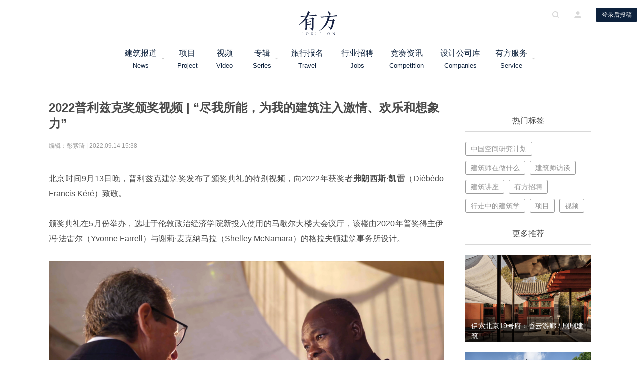

--- FILE ---
content_type: text/html; charset=UTF-8
request_url: https://www.archiposition.com/items/0d15afffdc
body_size: 17671
content:
<!DOCTYPE html>
<html lang="zh-CN" class="no-js no-svg Lintvo">
<head>
<meta charset="UTF-8">
<meta name="description" content="有方，做最好的建筑文化机构。主要业务包括媒体、旅行、空间研究、策划、策展、出版等。邮件：info@archiposition.com">
<meta name="keywords" content="有方, 有方空间, 建筑旅行, 建筑新闻, 游学旅行, 建筑招聘, 建筑资讯, 招标竞赛, 高品质建筑门户">
<meta name="generator" content="archiposition.com">
<meta name="author" content="Dianzhantech, Lintvo">
<meta http-equiv="X-UA-Compatible" content="IE=edge,chrome=1">
<meta name="application-name" content="有方">
<meta name="apple-mobile-web-app-title" content="有方">
<link rel="icon" type="image/png" href="https://www.archiposition.com/wp-content/themes/youfang/assets/images/favicon.ico">
<link href="https://www.archiposition.com/wp-content/themes/youfang/assets/styles/font-awesome.min.css" rel="stylesheet">
<link href="https://www.archiposition.com/wp-content/themes/youfang/assets/styles/swiper.min.css" rel="stylesheet">
<link href="/wp-content/themes/youfang/assets/styles/iconfont.css" rel="stylesheet">
<link href="/wp-content/themes/youfang/assets/styles/easydropdown.metro.css" rel="stylesheet">
<link href="/wp-content/themes/youfang/assets/styles/fix.css" rel="stylesheet">
<link href="https://www.archiposition.com/wp-content/themes/youfang/assets/css/shareicon.min.css" rel="stylesheet">
<script>(function(html){html.className =html.className.replace(/\bno-js\b/,'js')})(document.documentElement);</script>
<title>2022普利兹克奖颁奖视频 | “尽我所能，为我的建筑注入激情、欢乐和想象力” &#8211; 有方</title>
<link rel='dns-prefetch' href='//www.archiposition.com' />
<link rel='dns-prefetch' href='//s.w.org' />
<script type="text/javascript">window._wpemojiSettings ={"baseUrl":"https:\/\/s.w.org\/images\/core\/emoji\/2.3\/72x72\/","ext":".png","svgUrl":"https:\/\/s.w.org\/images\/core\/emoji\/2.3\/svg\/","svgExt":".svg","source":{"concatemoji":"\/\/www.archiposition.com\/wp-includes\/js\/wp-emoji-release.min.js"}};!function(a,b,c){function d(a){var b,c,d,e,f=String.fromCharCode;if(!k||!k.fillText)return!1;switch(k.clearRect(0,0,j.width,j.height),k.textBaseline="top",k.font="600 32px Arial",a){case"flag":return k.fillText(f(55356,56826,55356,56819),0,0),b=j.toDataURL(),k.clearRect(0,0,j.width,j.height),k.fillText(f(55356,56826,8203,55356,56819),0,0),c=j.toDataURL(),b!==c&&(k.clearRect(0,0,j.width,j.height),k.fillText(f(55356,57332,56128,56423,56128,56418,56128,56421,56128,56430,56128,56423,56128,56447),0,0),b=j.toDataURL(),k.clearRect(0,0,j.width,j.height),k.fillText(f(55356,57332,8203,56128,56423,8203,56128,56418,8203,56128,56421,8203,56128,56430,8203,56128,56423,8203,56128,56447),0,0),c=j.toDataURL(),b!==c);case"emoji4":return k.fillText(f(55358,56794,8205,9794,65039),0,0),d=j.toDataURL(),k.clearRect(0,0,j.width,j.height),k.fillText(f(55358,56794,8203,9794,65039),0,0),e=j.toDataURL(),d!==e}return!1}function e(a){var c=b.createElement("script");c.src=a,c.defer=c.type="text/javascript",b.getElementsByTagName("head")[0].appendChild(c)}var f,g,h,i,j=b.createElement("canvas"),k=j.getContext&&j.getContext("2d");for(i=Array("flag","emoji4"),c.supports={everything:!0,everythingExceptFlag:!0},h=0;h<i.length;h++)c.supports[i[h]]=d(i[h]),c.supports.everything=c.supports.everything&&c.supports[i[h]],"flag"!==i[h]&&(c.supports.everythingExceptFlag=c.supports.everythingExceptFlag&&c.supports[i[h]]);c.supports.everythingExceptFlag=c.supports.everythingExceptFlag&&!c.supports.flag,c.DOMReady=!1,c.readyCallback=function(){c.DOMReady=!0},c.supports.everything||(g=function(){c.readyCallback()},b.addEventListener?(b.addEventListener("DOMContentLoaded",g,!1),a.addEventListener("load",g,!1)):(a.attachEvent("onload",g),b.attachEvent("onreadystatechange",function(){"complete"===b.readyState&&c.readyCallback()})),f=c.source||{},f.concatemoji?e(f.concatemoji):f.wpemoji&&f.twemoji&&(e(f.twemoji),e(f.wpemoji)))}(window,document,window._wpemojiSettings);</script>
<style type="text/css">img.wp-smiley,img.emoji{display:inline !important;border:none !important;box-shadow:none !important;height:1em !important;width:1em !important;margin:0 .07em !important;vertical-align:-0.1em !important;background:none !important;padding:0 !important;}</style>
<link rel='stylesheet' id='twentyseventeen-style-css' href='//www.archiposition.com/wp-content/themes/youfang/style.css?ver=4.8.3' type='text/css' media='all' />
<script type='text/javascript' src='//www.archiposition.com/wp-includes/js/jquery/jquery.js?ver=1.12.4'></script>
<script type='text/javascript' src='//www.archiposition.com/wp-includes/js/jquery/jquery-migrate.min.js?ver=1.4.1'></script>
<meta name="description" content="2022普奖特别视频，向本届普奖得主凯雷致敬。" /><link rel='https://api.w.org/' href='https://www.archiposition.com/wp-json/' />
<link rel="EditURI" type="application/rsd+xml" title="RSD" href="https://www.archiposition.com/xmlrpc.php?rsd" />
<link rel="wlwmanifest" type="application/wlwmanifest+xml" href="https://www.archiposition.com/wp-includes/wlwmanifest.xml" />
<link rel='prev' title='2022普利兹克建筑奖 | 颁奖典礼特别视频' href='https://www.archiposition.com/items/20220913071428' />
<link rel='next' title='重庆两江新区明月湖协同创新馆' href='https://www.archiposition.com/items/20220914033046' />
<link rel="canonical" href="https://www.archiposition.com/items/0d15afffdc" />
<link rel='shortlink' href='https://www.archiposition.com/?p=292340' />
<script>var _hmt =_hmt ||[];(function() {var hm =document.createElement("script");hm.src ="https://hm.baidu.com/hm.js?c4c13bdd1ad32cc1f481de31c4ec95ca";var s =document.getElementsByTagName("script")[0];s.parentNode.insertBefore(hm,s);})();</script>
</head>
<body class="items-template-default single single-items postid-292340 has-header-image has-sidebar colors-light">
<div class="yf-header yf-header-default">
<div class="yf-container">
<a href="/"><img src="http://staticimage.archiposition.com/logo.svg" class="yf-menu-logo" alt="有方" /></a>
<div class="yf-header-center" style="width: 840px; margin-left: 230px">
<div class="yf-header-logo">
<a href="/"><img src="http://staticimage.archiposition.com/logo.svg" class="yf-logo" alt="有方" /></a>
<h1 class="display-none" style="display: none;">有方 - 高品质建筑资讯门户</h1>
</div>
<div class="header-menu">
<div class="header-menu-list">
<div class="header-menu-item clearfix">
<a href="/category/4">建筑报道<span>News</span></a>
<i class="icon-drop-down"></i>
<div class="header-dropdown-list">
<a href="/category/1674" class="header-dropdown-item">资讯</a>
<a href="/category/1675" class="header-dropdown-item">项目</a>
<a href="/category/1676" class="header-dropdown-item">人物</a>
<a href="/category/1677" class="header-dropdown-item">深度</a>
<a href="/category/1678" class="header-dropdown-item">旅行</a>
</div>
</div>
<div class="header-menu-item clearfix" style="width: 75px">
<a href="/category/1675">项目<span>Project</span></a>
</div>
<div class="header-menu-item clearfix" style="width: 75px">
<a href="/videos">视频<span>Video</span></a>
</div>
<div class="header-menu-item album clearfix" style="width: 75px">
<a href="/category/9">专辑<span>Series</span></a>
<i class="icon-drop-down"></i>
<div class="header-dropdown-list" style="
                            width: 1260px;
                            left: -472px;
                            padding: 18px;
                            background: rgb(255, 255, 255);">
<div class="album-box">
<a href="/category/1698" class="header-dropdown-item main-item" style="display: inline-block;
                                            width: auto;
                                            text-align: center;
                                            padding: 13px 25px;
                                            margin-right: 13px;
                                            border: 1px solid #595959;
                                            font-size: 14px;
                                            line-height: 1;
                                            height: 42px;">有方讲座</a>
<a href="/category/4096" class="header-dropdown-item main-item" style="display: inline-block;
                                            width: auto;
                                            text-align: center;
                                            padding: 13px 25px;
                                            margin-right: 13px;
                                            border: 1px solid #595959;
                                            font-size: 14px;
                                            line-height: 1;
                                            height: 42px;">经典再读</a>
<a href="/category/4098" class="header-dropdown-item main-item" style="display: inline-block;
                                            width: auto;
                                            text-align: center;
                                            padding: 13px 25px;
                                            margin-right: 13px;
                                            border: 1px solid #595959;
                                            font-size: 14px;
                                            line-height: 1;
                                            height: 42px;">建筑地图</a>
<a href="/category/25" class="header-dropdown-item main-item" style="display: inline-block;
                                            width: auto;
                                            text-align: center;
                                            padding: 13px 25px;
                                            margin-right: 13px;
                                            border: 1px solid #595959;
                                            font-size: 14px;
                                            line-height: 1;
                                            height: 42px;">建筑师在做什么</a>
<a href="/category/1690" class="header-dropdown-item main-item" style="display: inline-block;
                                            width: auto;
                                            text-align: center;
                                            padding: 13px 25px;
                                            margin-right: 13px;
                                            border: 1px solid #595959;
                                            font-size: 14px;
                                            line-height: 1;
                                            height: 42px;">中国建筑摄影师</a>
<a href="/category/4097" class="header-dropdown-item main-item" style="display: inline-block;
                                            width: auto;
                                            text-align: center;
                                            padding: 13px 25px;
                                            margin-right: 13px;
                                            border: 1px solid #595959;
                                            font-size: 14px;
                                            line-height: 1;
                                            height: 42px;">设计酒店</a>
<a href="/category/1689" class="header-dropdown-item main-item" style="display: inline-block;
                                            width: auto;
                                            text-align: center;
                                            padding: 13px 25px;
                                            margin-right: 13px;
                                            border: 1px solid #595959;
                                            font-size: 14px;
                                            line-height: 1;
                                            height: 42px;">中国年轻建筑事务所</a>
<a href="/category/1685" class="header-dropdown-item main-item" style="display: inline-block;
                                            width: auto;
                                            text-align: center;
                                            padding: 13px 25px;
                                            border: 1px solid #595959;
                                            font-size: 14px;
                                            line-height: 1;
                                            height: 42px;">中国空间研究计划</a>
<hr style="border: 0.5px solid #898989; width: 100%; margin: 15px 0 5px 0;" />
<a href="/category/1686" class="header-dropdown-item second-item" style="display: inline-block;
                                            width: auto;
                                            text-align: center;
                                            margin-right: 11px;
                                            padding: 8px 25px;
                                            border: 1px solid #999;
                                            border-radius: 17px;
                                            font-size: 13px;
                                            line-height: 1;
                                            height: 32px;">建筑新力量</a>
<a href="/category/8527" class="header-dropdown-item second-item" style="display: inline-block;
                                            width: auto;
                                            text-align: center;
                                            margin-right: 11px;
                                            padding: 8px 25px;
                                            border: 1px solid #999;
                                            border-radius: 17px;
                                            font-size: 13px;
                                            line-height: 1;
                                            height: 32px;">事务所kù</a>
<a href="/category/4101" class="header-dropdown-item second-item" style="display: inline-block;
                                            width: auto;
                                            text-align: center;
                                            margin-right: 11px;
                                            padding: 8px 25px;
                                            border: 1px solid #999;
                                            border-radius: 17px;
                                            font-size: 13px;
                                            line-height: 1;
                                            height: 32px;">建筑绘</a>
<a href="/category/4168" class="header-dropdown-item second-item" style="display: inline-block;
                                            width: auto;
                                            text-align: center;
                                            margin-right: 11px;
                                            padding: 8px 25px;
                                            border: 1px solid #999;
                                            border-radius: 17px;
                                            font-size: 13px;
                                            line-height: 1;
                                            height: 32px;">沉默的群星</a>
<a href="/category/6259" class="header-dropdown-item second-item" style="display: inline-block;
                                            width: auto;
                                            text-align: center;
                                            margin-right: 11px;
                                            padding: 8px 25px;
                                            border: 1px solid #999;
                                            border-radius: 17px;
                                            font-size: 13px;
                                            line-height: 1;
                                            height: 32px;">金秋野专栏</a>
<a href="/category/4167" class="header-dropdown-item second-item" style="display: inline-block;
                                            width: auto;
                                            text-align: center;
                                            margin-right: 11px;
                                            padding: 8px 25px;
                                            border: 1px solid #999;
                                            border-radius: 17px;
                                            font-size: 13px;
                                            line-height: 1;
                                            height: 32px;">有方 x 丹行道</a>
<a href="/category/4169" class="header-dropdown-item second-item" style="display: inline-block;
                                            width: auto;
                                            text-align: center;
                                            margin-right: 11px;
                                            padding: 8px 25px;
                                            border: 1px solid #999;
                                            border-radius: 17px;
                                            font-size: 13px;
                                            line-height: 1;
                                            height: 32px;">有方 x 一言一吾</a>
<a href="/category/7272" class="header-dropdown-item second-item" style="display: inline-block;
                                            width: auto;
                                            text-align: center;
                                            margin-right: 11px;
                                            padding: 8px 25px;
                                            border: 1px solid #999;
                                            border-radius: 17px;
                                            font-size: 13px;
                                            line-height: 1;
                                            height: 32px;">“我开事务所”</a>
<a href="/category/10344" class="header-dropdown-item second-item" style="display: inline-block;
                                            width: auto;
                                            text-align: center;
                                            margin-right: 11px;
                                            padding: 8px 25px;
                                            border: 1px solid #999;
                                            border-radius: 17px;
                                            font-size: 13px;
                                            line-height: 1;
                                            height: 32px;">张弛 | 建筑师的取景框</a>
<a href="/category/1687" class="header-dropdown-item second-item" style="display: inline-block;
                                            width: auto;
                                            text-align: center;
                                            margin-right: 11px;
                                            padding: 8px 25px;
                                            border: 1px solid #999;
                                            border-radius: 17px;
                                            font-size: 13px;
                                            line-height: 1;
                                            height: 32px;">建筑5分钟</a>
</div>
</div>
</div>
<div class="header-menu-item clearfix" style="width: 100px">
<a href="/category/5">旅行报名<span>Travel</span></a>
</div>
<div class="header-menu-item clearfix" style="width: 100px">
<a href="/category/2">行业招聘<span>Jobs</span></a>
</div>
<div class="header-menu-item clearfix" style="width: 100px">
<a href="/category/5064">竞赛资讯<span>Competition</span></a>
</div>
<div class="header-menu-item clearfix" style="width: 110px">
<a href="/companies">设计公司库<span>Companies</span></a>
</div>
<div class="header-menu-item clearfix" style="width: 100px">
<a href="/service/">有方服务<span>Service</span></a>
<i class="icon-drop-down"></i>
<div class="header-dropdown-list">
<a href="/items/competition" class="header-dropdown-item">招标竞赛组织</a>
<a href="/items/spaceresearch" class="header-dropdown-item">空间研究</a>
<a href="/items/customize" class="header-dropdown-item">旅行定制</a>
<a href="/items/20180525080701" class="header-dropdown-item">策划</a>
<a href="/items/20180530191342" class="header-dropdown-item">策展</a>
<a href="/items/20180527092142" class="header-dropdown-item">图书出版</a>
<a href="/items/jobservice" class="header-dropdown-item">招聘投放</a>
<a href="/items/20180528083806" class="header-dropdown-item">媒体推广</a>
<a href="/items/20180527092602" class="header-dropdown-item">场地租赁</a>
</div>
</div>
</div>
</div>
</div>
<div class="header-opts">
<i class="iconfont icon-search"></i>
<i class="iconfont icon-me"></i>
<button class="button-default button-apply-no">登录后投稿</button>
</div>
</div>
</div>
<div class="yf-modal-container yf-search-container">
<div class="yf-modal-cover"></div>
<div class="yf-modal-content search-wrapper-default">
<i class="iconfont icon-delete modal-close"></i>
<div class="search-wrapper">
<img alt="关闭" src="http://staticimage.archiposition.com/logo.png" class="modal-logo" />
<div class="search-input-wrapper">
<input type="text" name="" placeholder="请输入关键词" class="search-input" maxlength="40"/>
<i class="iconfont icon-search"></i>
</div>
<div class="search-tag">
<div class="search-tag-label">
<i class="icon-tag"></i>
<span>热门标签</span>
</div>
<div class="search-tag-list">
<a class="search-tag-item" href="">
中国空间研究计划 </a>
<a class="search-tag-item" href="">
建筑师在做什么 </a>
<a class="search-tag-item" href="">
建筑师访谈 </a>
<a class="search-tag-item" href="">
建筑讲座 </a>
<a class="search-tag-item" href="">
有方招聘 </a>
<a class="search-tag-item" href="">
行走中的建筑学 </a>
<a class="search-tag-item" href="">
项目 </a>
<a class="search-tag-item" href="">
视频 </a>
</div>
</div>
<div class="search-tab">
<div class="search-tab-list">
<div class="search-tab-item search-tab-item-active">
<span>全部</span>
</div>
<div class="search-tab-item">
<span>文章</span>
</div>
<div class="search-tab-item">
<span>视频</span>
</div>
<div class="search-tab-item">
<span>旅行报名</span>
</div>
<div class="search-tab-item">
<span>招聘信息</span>
</div>
<div class="search-tab-item">
<span>有方服务</span>
</div>
</div>
</div>
<div class="search-filter">
<div class="search-filter-list">
<div class="search-filter-item search-filter-item-active">按发布时间</div>
<div class="search-filter-item">按浏览量</div>
<div class="search-filter-item">按收藏量</div>
</div>
<div class="search-filter-tip">含<span class="search-count"></span>条搜索结果</div>
</div>
<div class="spinner" style="margin-top: 130px;"></div>
<div class="search-result">
<div class="search-article-list">
</div>
<div class="pagination" id="IndexPagination"></div>
<div class="search-result-empty">
<img src="http://staticimage.archiposition.com/no-result%402x.png" alt="暂无数据" />
<p>很抱歉，没有找到 “<span class="search-keyword"></span>” 相关结果</p>
<p>请修改或者尝试其他搜索词</p>
</div>
</div>
</div>
</div>
</div>
<div class="yf-modal-container yf-sign-container">
<div class="yf-modal-cover"></div>
<div class="yf-modal-content">
<i class="iconfont icon-delete modal-close"></i>
<div class="sign-wrapper">
<img src="http://staticimage.archiposition.com/logo.png" class="modal-logo" alt="关闭" />
<div class="sign-tab">
<div class="sign-tab-list">
<div class="sign-tab-item sign-tab-item-active">
<span>登录</span>
</div>
<div class="sign-tab-item">
<span>注册</span>
</div>
</div>
<div class="authorize-tab-list">
<div class="authorize-tab-item authorize-tab-item-active">
<span></span>
</div>
</div>
<div class="sign-content-list">
<div class="sign-content-item">
<div class="sign-input-box signin-phone-box">
<div class="sign-input-wrapper">
<i class="iconfont icon-account"></i>
<input type="text" name="" placeholder="用户名/手机号码" />
</div>
<div class="input-error"></div>
</div>
<div class="sign-input-box signin-password-box">
<div class="sign-input-wrapper">
<i class="iconfont icon-key"></i>
<input type="password" name="" placeholder="密码" />
</div>
<div class="input-error"></div>
</div>
<div class="sign-forget-psw">忘记密码</div>
<div class="button-default button-sign button-signup">立即登录</div>
<div class="sign-ways">
<div class="sign-ways-text">其他登录方式</div>
<div class="sign-ways-list">
<div class="sign-ways-item">
<i class="iconfont icon-weibo"></i>
</div>
<div class="sign-ways-item">
<i class="iconfont icon-wechat"></i>
</div>
<div class="sign-ways-item">
<i class="iconfont icon-qq"></i>
</div>
</div>
</div>
</div>
<div class="sign-content-item">
<div class="sign-input-box sign-input-error">
<div class="sign-input-wrapper">
<select class="sign-select dropdown" id="signSelect" data-settings='{"cutOff":7}'>
<option value="86" selected="selected" label="香港 (+852)">中国大陆(+86)</option>
<option value="852" label="香港 (+852)">香港 (+852)</option>
<option value="853" label="澳门 (+853)">澳门 (+853)</option>
<option value="886" label="台湾 (+886)">台湾 (+886)</option>
<option value="60" label="马来西亚 (+60)">马来西亚 (+60)</option>
<option value="63" label="菲律宾 (+63)">菲律宾 (+63)</option>
<option value="65" label="新加坡 (+65)">新加坡 (+65)</option>
<option value="66" label="泰国 (+66)">泰国 (+66)</option>
<option value="81" label="日本 (+81)">日本 (+81)</option>
<option value="82" label="韩国 (+82)">韩国 (+82)</option>
<option value="91" label="印度 (+91)">印度 (+91)</option>
<option value="7" label="俄罗斯 (+7)">俄罗斯 (+7)</option>
<option value="30" label="希腊 (+30)">希腊 (+30)</option>
<option value="31" label="荷兰 (+31)">荷兰 (+31)</option>
<option value="34" label="西班牙 (+34)">西班牙 (+34)</option>
<option value="41" label="瑞士 (+41)">瑞士 (+41)</option>
<option value="45" label="丹麦 (+45)">丹麦 (+45)</option>
<option value="46" label="瑞典 (+46)">瑞典 (+46)</option>
<option value="47" label="挪威 (+47)">挪威 (+47)</option>
<option value="351" label="葡萄牙 (+351)">葡萄牙 (+351)</option>
<option value="61" label="澳大利亚 (+61)">澳大利亚 (+61)</option>
<option value="64" label="新西兰 (+64)">新西兰 (+64)</option>
<option value="1" label="美国 (+1)">美国 (+1)</option>
<option value="1" label="加拿大 (+1)">加拿大 (+1)</option>
<option value="44" label="英国 (+44)">英国 (+44)</option>
<option value="49" label="德国 (+49)">德国 (+49)</option>
<option value="39" label="意大利 (+39)">意大利 (+39)</option>
<option value="33" label="法国 (+33)">法国 (+33)</option>
<option value="52" label="墨西哥 (+52)">墨西哥 (+52)</option>
<option value="54" label="阿根廷 (+54)">阿根廷 (+54)</option>
<option value="55" label="巴西 (+55)">巴西 (+55)</option>
</select>
</div>
</div>
<div class="sign-input-box sign-phone-box">
<div class="sign-input-wrapper">
<i class="iconfont icon-account"></i>
<input class="sign-phone" type="text" name="" placeholder="手机号码" />
</div>
<div class="input-error"></div>
</div>
<div class="sign-input-box sign-code-box">
<div class="sign-input-wrapper sign-code-wrapper">
<input class="sign-code" type="text" name="" placeholder="验证码" />
<button class="button-default button-get-code get-signup-code">获取验证码</button>
</div>
<div class="input-error"></div>
</div>
<div class="sign-input-box sign-pass-box">
<div class="sign-input-wrapper">
<i class="iconfont icon-key"></i>
<input class="password" type="password" name="" placeholder="输入密码" />
</div>
<div class="input-error"></div>
</div>
<div class="sign-input-box sign-confirm-box">
<div class="sign-input-wrapper">
<i class="iconfont icon-key"></i>
<input class="confirm" type="password" name="" placeholder="确认密码" />
</div>
<div class="input-error"></div>
</div>
<div class="button-default button-sign button-signin">立即注册</div>
</div>
<div class="auth-back">返回</div>
</div>
</div>
<div class="forget-psw-tab">
<div class="forget-tab-list">
<div class="forget-tab-item sign-tab-item-active">
<span>忘记密码</span>
</div>
</div>
<div class="forget-psw-content">
<div class="sign-input-box sign-input-error">
<div class="sign-input-wrapper">
<select class="sign-select dropdown" data-settings='{"cutOff":7}'>
<option value="86" selected="selected" label="中国大陆(+86)">中国大陆(+86)</option>
<option value="852" label="香港 (+852)">香港 (+852)</option>
<option value="853" label="澳门 (+853)">澳门 (+853)</option>
<option value="886" label="台湾 (+886)">台湾 (+886)</option>
<option value="60" label="马来西亚 (+60)">马来西亚 (+60)</option>
<option value="63" label="菲律宾 (+63)">菲律宾 (+63)</option>
<option value="65" label="新加坡 (+65)">新加坡 (+65)</option>
<option value="66" label="泰国 (+66)">泰国 (+66)</option>
<option value="81" label="日本 (+81)">日本 (+81)</option>
<option value="82" label="韩国 (+82)">韩国 (+82)</option>
<option value="91" label="印度 (+91)">印度 (+91)</option>
<option value="7" label="俄罗斯 (+7)">俄罗斯 (+7)</option>
<option value="30" label="希腊 (+30)">希腊 (+30)</option>
<option value="31" label="荷兰 (+31)">荷兰 (+31)</option>
<option value="34" label="西班牙 (+34)">西班牙 (+34)</option>
<option value="41" label="瑞士 (+41)">瑞士 (+41)</option>
<option value="45" label="丹麦 (+45)">丹麦 (+45)</option>
<option value="46" label="瑞典 (+46)">瑞典 (+46)</option>
<option value="47" label="挪威 (+47)">挪威 (+47)</option>
<option value="351" label="葡萄牙 (+351)">葡萄牙 (+351)</option>
<option value="61" label="澳大利亚 (+61)">澳大利亚 (+61)</option>
<option value="64" label="新西兰 (+64)">新西兰 (+64)</option>
<option value="1" label="美国 (+1)">美国 (+1)</option>
<option value="1" label="加拿大 (+1)">加拿大 (+1)</option>
<option value="44" label="英国 (+44)">英国 (+44)</option>
<option value="49" label="德国 (+49)">德国 (+49)</option>
<option value="39" label="意大利 (+39)">意大利 (+39)</option>
<option value="33" label="法国 (+33)">法国 (+33)</option>
<option value="52" label="墨西哥 (+52)">墨西哥 (+52)</option>
<option value="54" label="阿根廷 (+54)">阿根廷 (+54)</option>
<option value="55" label="巴西 (+55)">巴西 (+55)</option>
</select>
</div>
</div>
<div class="sign-input-box forget-phone-box">
<div class="sign-input-wrapper">
<i class="iconfont icon-phone"></i>
<input type="text" name="" placeholder="手机号码" />
</div>
<div class="input-error"></div>
</div>
<div class="sign-input-box forget-code-box">
<div class="sign-input-wrapper sign-code-wrapper">
<input type="text" name="" placeholder="验证码" />
<button class="button-default button-get-code get-forget-code">获取验证码</button>
</div>
<div class="input-error"></div>
</div>
<div class="sign-input-box forget-password-box">
<div class="sign-input-wrapper">
<i class="iconfont icon-key"></i>
<input type="password" name="password" placeholder="输入密码" />
</div>
<div class="input-error"></div>
</div>
<div class="sign-input-box forget-confirm-box">
<div class="sign-input-wrapper">
<i class="iconfont icon-key"></i>
<input type="password" name="" placeholder="确认密码" />
</div>
<div class="input-error"></div>
</div>
<div class="button-default button-sign button-reset">确认修改</div>
<div class="forget-psw-back">返回</div>
</div>
</div>
<div class="authorize-tab">
<div class="authorize-opes">
<div class="authorize-tab-list">
<div class="authorize-tab-item authorize-tab-item-active">
<span>请登录需要关联的有方账号</span>
</div>
</div>
<div class="authorize-content">
<div class="authorize-avatar-wrapper">
<img src="" class="authorize-avatar" alt="">
<div class="authorize-avatar-cover"></div>
</div>
<div class="button-default button-bind">关联新账号</div>
<div class="authorize-bind-text">关联已有账号</div>
</div>
</div>
</div>
</div>
</div>
</div>
<style>.service-tab-item{white-space:nowrap;overflow:hidden;text-overflow:ellipsis;}.detail-content .p1{min-height:30px;}</style>
<div class="detail-container post-detail" data-id="292340">
<div class="detail-left rich-text">
<div class="detail-content">
<h1 class="user-content-item" style="display: none;">2022普利兹克奖颁奖视频 | “尽我所能，为我的建筑注入激情、欢乐和想象力”</h1>
<div class="detail-title">2022普利兹克奖颁奖视频 | “尽我所能，为我的建筑注入激情、欢乐和想象力”</div>
<div class="detail-tip">
编辑：彭紫琦 |
2022.09.14 15:38
</div>
<p class="p1">北京时间9月13日晚，普利兹克建筑奖发布了颁奖典礼的特别视频，向2022年获奖者<strong>弗朗西斯·凯雷</strong>（Diébédo Francis Kéré）致敬。</p><p class="p1">&nbsp;</p><p class="p1">颁奖典礼在5月份举办，选址于伦敦政治经济学院新投入使用的马歇尔大楼大会议厅，该楼由2020年普奖得主伊冯·法雷尔（Yvonne Farrell）与谢莉·麦克纳马拉（Shelley McNamara）的格拉夫顿建筑事务所设计。</p><p class="p1">&nbsp;</p><p class="p1"><img class="aligncenter" src="https://image.archiposition.com/2022/09/51663140833.png" data-backh="325" data-backw="578" data-ratio="0.5625" data-s="300,640" data-src="https://image.archiposition.com/2022/09/51663140833.png" data-type="png" data-w="1280" /></p><figure style="width: 400px" class="wp-caption aligncenter"><img src="https://image.archiposition.com/2022/09/51663140836.gif" alt="" width="400" height="226" data-backh="226" data-backw="400" data-ratio="0.565" data-s="300,640" data-src="https://image.archiposition.com/2022/09/51663140836.gif" data-type="gif" data-w="400" /><figcaption class="wp-caption-text">颁奖典礼现场</figcaption></figure><p class="p1">这部纪录片风格的短片，完整呈现了凯雷、评委会主席阿拉维纳和凯悦基金会主席汤姆士·普利兹克等人的发言，以及部分往届普奖得主的祝贺。</p><p class="p1">&nbsp;</p><div class="video"><iframe src="https://v.qq.com/txp/iframe/player.html?vid=l3356hpr3ur" width="300" height="150" frameborder="0" allowfullscreen="allowfullscreen" data-mce-fragment="1"></iframe></div><p class="p3" style="text-align: center;">△ 2022年普奖颁奖礼精选  视频来源：凯悦基金会/普利兹克建筑奖</p><p class="p1">&nbsp;</p><p class="p1">评委会主席、2016年普奖得主亚历杭德罗·阿拉维纳（Alejandro Aravena）阐述道：“我们正在丰富我们的‘工具箱’，以应对前所未有的挑战；所以毫无疑义，我们需要树立新的榜样。没有比我们今天要表彰的弗朗西斯更合适的人选了，他为我们指明了另一条可能的路径。”</p><p class="p1">&nbsp;</p><figure style="width: 1080px" class="wp-caption aligncenter"><img src="https://image.archiposition.com/2022/09/51663140838.png" alt="" width="1080" height="608" data-backh="325" data-backw="578" data-ratio="0.5625" data-s="300,640" data-src="https://image.archiposition.com/2022/09/51663140838.png" data-type="png" data-w="1280" /><figcaption class="wp-caption-text">评委会主席阿拉维纳致辞</figcaption></figure><p class="p1">这位第44届普利兹克建筑奖得主站在颁奖台前，其激动的心情溢于言表：</p><p class="p1">&nbsp;</p><p class="p1" style="padding-left: 90px;"><span style="color: #813535;">“普利兹克建筑奖所授予我的是勇气，是不断奋进的勇气。我也希望这能鼓励和激励每个人，要有奋勇前行的愿景和使命感。我要尽我所能，不断为我的建筑作品、为你们托付给我的所有任务注入激情、欢乐和想象力——就像非洲大陆所教导我的那样。”</span></p><p class="p1">&nbsp;</p><p class="p1"><img class="aligncenter" src="https://image.archiposition.com/2022/09/51663140842.gif" data-backh="278" data-backw="491" data-ratio="0.565" data-s="300,640" data-src="https://image.archiposition.com/2022/09/51663140842.gif" data-type="gif" data-w="400" /></p><p class="p1">&nbsp;</p><p class="p1">在领奖辞中，凯雷还呼吁人们多去关注当下面临的种种挑战：</p><p class="p1">&nbsp;</p><p class="p1" style="padding-left: 60px;"><span style="color: #813535;">“气候危机是真实存在的，物资是匮乏的，如果我们耗尽一切，下一代就一无所有。由资源引发的冲突正在加剧，遍及世界各地；人口增长问题也迫在眉睫。无论我们来自何方，这些都与我们息息相关。”</span></p><p class="p1">&nbsp;</p><p class="p1"><img class="aligncenter" src="https://image.archiposition.com/2022/09/51663140844.gif" data-backh="269" data-backw="476" data-ratio="0.565" data-s="300,640" data-src="https://image.archiposition.com/2022/09/51663140844.gif" data-type="gif" data-w="400" /></p><p class="p1">&nbsp;</p><p class="p1">此外，诺曼·福斯特（1999年）、雷姆·库哈斯（2000年）、格伦·马库特（2002年）、让·努维尔（2008年）、伊冯·法雷尔与谢莉·麦克纳马拉（2020年）、安妮·拉卡顿与让·菲利普·瓦萨尔（2021年）等往届获奖者，也对凯雷的人文主义精神和建筑才华给予了肯定。</p><p class="p1">&nbsp;</p><p class="p1">瓦萨尔用“一些建筑业界不太常用的词汇，比如快乐、善意、敏捷”来描述凯雷的建筑作品。拉卡顿则补充道：“作为一名建筑师，他珍视所有创作者的才华，并调动他们共同完成作品。在建筑界，这是一个重要而崭新的方式。” </p><p class="p1">&nbsp;</p><p class="p1"><img class="aligncenter" src="https://image.archiposition.com/2022/09/31663140847.gif" data-backh="284" data-backw="502" data-ratio="0.565" data-s="300,640" data-src="https://image.archiposition.com/2022/09/31663140847.gif" data-type="gif" data-w="400" /></p><figure style="width: 400px" class="wp-caption aligncenter"><img src="https://image.archiposition.com/2022/09/71663140850.gif" alt="" width="400" height="226" data-backh="283" data-backw="501" data-ratio="0.565" data-s="300,640" data-src="https://image.archiposition.com/2022/09/71663140850.gif" data-type="gif" data-w="400" /><figcaption class="wp-caption-text">部分往届普奖得主的祝贺</figcaption></figure><p class="p1">&nbsp;</p><p class="p1" style="text-align: center;"><strong><span style="color: #813535;">延伸阅读</span></strong></p><p class="p1">&nbsp;</p><p class="p1"><a href="http://mp.weixin.qq.com/s?__biz=MjM5OTAxNjY4MQ==&amp;mid=2650064198&amp;idx=1&amp;sn=c6bdfa558ca16b2e4e36d8113d5a7cc0&amp;chksm=bec184c089b60dd66dd2b18cacce87f11b8616ba541817a7df88dfdbdb62325b551448e1a4c7&amp;scene=21#wechat_redirect" target="_blank" rel="noopener" data-itemshowtype="0" data-linktype="1"><img class="aligncenter" src="https://image.archiposition.com/2022/09/31663140853.png" data-backh="192" data-backw="578" data-ratio="0.3328125" data-s="300,640" data-src="https://image.archiposition.com/2022/09/31663140853.png" data-type="png" data-w="1280" /></a></p><p class="p1"><a href="http://mp.weixin.qq.com/s?__biz=MjM5OTAxNjY4MQ==&amp;mid=2649956172&amp;idx=1&amp;sn=07237fa0528b13516d5f6dd4370f11b1&amp;chksm=bec65eca89b1d7dc1cfa98ea2f8d4001a09dbcce57b3bed4292238ca8f5d27f5ffb80ef5b087&amp;scene=21#wechat_redirect" target="_blank" rel="noopener" data-itemshowtype="0" data-linktype="1"><img class="aligncenter" src="https://image.archiposition.com/2022/09/21663140855.png" data-backh="192" data-backw="578" data-ratio="0.3328125" data-s="300,640" data-src="https://image.archiposition.com/2022/09/21663140855.png" data-type="png" data-w="1280" /></a></p><p class="p1"><a href="http://mp.weixin.qq.com/s?__biz=MjM5OTAxNjY4MQ==&amp;mid=2650030557&amp;idx=1&amp;sn=889540b0457e250fda2afa9afd293d25&amp;chksm=bec1005b89b6894d577f49a2fae9fc494afe5074c2389b41fba4cece41a7446638e4ce759bbe&amp;scene=21#wechat_redirect" target="_blank" rel="noopener" data-itemshowtype="0" data-linktype="1"><img class="aligncenter" src="https://image.archiposition.com/2022/09/01663140857.png" data-backh="192" data-backw="578" data-ratio="0.3328125" data-s="300,640" data-src="https://image.archiposition.com/2022/09/01663140857.png" data-type="png" data-w="1280" /></a></p><p class="p1"><a href="http://mp.weixin.qq.com/s?__biz=MjM5OTAxNjY4MQ==&amp;mid=2649840261&amp;idx=1&amp;sn=456f7931911a947e364a1544e23a1dca&amp;chksm=bec41b0389b3921551f471ca92a836ee0d967522c14b313c6a0f58297b0ee48911c25f747555&amp;scene=21#wechat_redirect" target="_blank" rel="noopener" data-itemshowtype="0" data-linktype="1"><img class="aligncenter" src="https://image.archiposition.com/2022/09/71663140859.png" data-backh="192" data-backw="578" data-ratio="0.3328125" data-s="300,640" data-src="https://image.archiposition.com/2022/09/71663140859.png" data-type="png" data-w="1280" /></a></p><p class="p1">&nbsp;</p><p class="p1">&nbsp;</p><p class="p1">&nbsp;</p><hr /><p class="p3"> </p><p class="p3">本文文字及视频由凯悦基金会/普利兹克建筑奖授权有方发布，版权归来源机构所有。欢迎转发，禁止以有方编辑版本转载。</p><p class="p1">&nbsp;</p>
</div>
<div class="detail-keyword">
<div class="detail-keyword-title">关键词：</div>
<div class="detail-keyword-list">
<div class="detail-keyword-item">
弗朗西斯·凯雷 </div>
<div class="detail-keyword-item">
普利兹克建筑奖 </div>
<div class="detail-keyword-item">
资讯 </div>
</div>
</div>
<div class="detail-social">
<div class="detail-social-wrapper do-like">
<i class="icon-up"></i>
<span>0</span>
</div>
<div class="detail-social-wrapper required-login">
<i class="icon-collect-white"></i>
<span>0</span>
</div>
</div>
<div class="detail-comment-container">
<div class="detail-comment">
<div class="detail-comment-info">
<div class="detail-comment-wrapper">
<i class="iconfont icon-comment"></i>
<span>0</span>
</div>
</div>
<div id="share-2"></div>
<script></script>
</div>
<div class="previous_next" style="    line-height: 2;
    margin-top: 15px;"> <p>上一篇：<a href="https://www.archiposition.com/items/20220913071428" rel="prev">2022普利兹克建筑奖 | 颁奖典礼特别视频</a></p>
<p>下一篇：<a href="https://www.archiposition.com/items/20220914033046" rel="next">重庆两江新区明月湖协同创新馆</a></p>
</div>
<div class="detail-comment-label">参与评论</div>
<div class="detail-comment-form">
<textarea placeholder="登录后参与评论"></textarea>
<div class="detail-comment-submit">
<button class="required-login">登录评论</button>
<div class="comment-tips"></div>
</div>
</div>
<script id="tpl" type="text/tpl">
					<div class="detail-comment-form reply-form">
						<input value type="hidden">
						<textarea></textarea>
						<div class="detail-comment-submit">
							<button>回复</button>
							<div class="comment-tips"></div>
						</div>
					</div>
				</script>
<input type="hidden" class="comment-parent" value="0">
<div class="detail-comment-list">
</div>
</div>
<div class="imgmask">
<img src="" alt="" class="bigimg">
<div class="mask">
<i class="iconfont icon-delete modal-close"></i>
</div>
</div>
</div>
<div class="detail-right">
<div class="yf-card">
<div class="service-tab-list">
</div>
</div>
<div class="yf-card">
</div>
<div class="yf-card">
<div class="yf-card-title">热门标签</div>
<div class="card-tag-list">
<div class="card-tag-item">中国空间研究计划</div>
<div class="card-tag-item">建筑师在做什么</div>
<div class="card-tag-item">建筑师访谈</div>
<div class="card-tag-item">建筑讲座</div>
<div class="card-tag-item">有方招聘</div>
<div class="card-tag-item">行走中的建筑学</div>
<div class="card-tag-item">项目</div>
<div class="card-tag-item">视频</div>
</div>
</div> <div class="yf-card"><div class="yf-card-title">更多推荐</div><div class="travel-signup-list"><a href="20250110035432" class="travel-signup-item" style="height:175px; overflow: hidden; "><div class="travel-signup-wrapper yf-fade"><img alt="伊索北京19号府：香云游廊 / 刷刷建筑" src="https://image.archiposition.com/2025/01/20250110155637youfang88.jpg?x-oss-process=image/resize,m_fill,w_252,h_190" /></div><div class="travel-signup-info" style="overflow: hidden; height: auto!important; max-height: 65px;"><p class="travel-signup-title" title="伊索北京19号府：香云游廊 / 刷刷建筑">伊索北京19号府：香云游廊 / 刷刷建筑</p><p class="travel-signup-time"></p><div class="travel-signup-cover"></div></div></a><a href="20211223022014" class="travel-signup-item" style="height:175px; overflow: hidden; "><div class="travel-signup-wrapper yf-fade"><img alt="非常建筑的首个超高层项目：深圳广电金融中心大厦" src="https://image.archiposition.com/2021/12/20211223143747youfang6.jpg?x-oss-process=image/resize,m_fill,w_252,h_190" /></div><div class="travel-signup-info" style="overflow: hidden; height: auto!important; max-height: 65px;"><p class="travel-signup-title" title="非常建筑的首个超高层项目：深圳广电金融中心大厦">非常建筑的首个超高层项目：深圳广电金融中心大厦</p><p class="travel-signup-time"></p><div class="travel-signup-cover"></div></div></a><a href="20230330092823" class="travel-signup-item" style="height:175px; overflow: hidden; "><div class="travel-signup-wrapper yf-fade"><img alt="香港的人文建筑" src="https://image.archiposition.com/2023/03/20230331211336youfang30.jpg?x-oss-process=image/resize,m_fill,w_252,h_190" /></div><div class="travel-signup-info" style="overflow: hidden; height: auto!important; max-height: 65px;"><p class="travel-signup-title" title="香港的人文建筑">香港的人文建筑</p><p class="travel-signup-time"></p><div class="travel-signup-cover"></div></div></a><a href="ce1651bd55" class="travel-signup-item" style="height:175px; overflow: hidden; "><div class="travel-signup-wrapper yf-fade"><img alt="清华院新作：威海老港改造更新，客货港变城市公园" src="https://image.archiposition.com/2026/01/01767864475.png?x-oss-process=image/resize,m_fill,w_252,h_190" /></div><div class="travel-signup-info" style="overflow: hidden; height: auto!important; max-height: 65px;"><p class="travel-signup-title" title="清华院新作：威海老港改造更新，客货港变城市公园">清华院新作：威海老港改造更新，客货港变城市公园</p><p class="travel-signup-time"></p><div class="travel-signup-cover"></div></div></a><a href="20250327053812" class="travel-signup-item" style="height:175px; overflow: hidden; "><div class="travel-signup-wrapper yf-fade"><img alt="PILLS新作：深圳市当代艺术与城市规划馆改造升级" src="https://image.archiposition.com/2025/03/20250327175604youfang86.jpg?x-oss-process=image/resize,m_fill,w_252,h_190" /></div><div class="travel-signup-info" style="overflow: hidden; height: auto!important; max-height: 65px;"><p class="travel-signup-title" title="PILLS新作：深圳市当代艺术与城市规划馆改造升级">PILLS新作：深圳市当代艺术与城市规划馆改造升级</p><p class="travel-signup-time"></p><div class="travel-signup-cover"></div></div></a><a href="20231226051655" class="travel-signup-item" style="height:175px; overflow: hidden; "><div class="travel-signup-wrapper yf-fade"><img alt="中国院新作：汨罗国际龙舟竞渡中心" src="https://image.archiposition.com/2023/12/20231226175439youfang41.jpg?x-oss-process=image/resize,m_fill,w_252,h_190" /></div><div class="travel-signup-info" style="overflow: hidden; height: auto!important; max-height: 65px;"><p class="travel-signup-title" title="中国院新作：汨罗国际龙舟竞渡中心">中国院新作：汨罗国际龙舟竞渡中心</p><p class="travel-signup-time"></p><div class="travel-signup-cover"></div></div></a></div></div>
<div class="yf-card">
<div class="yf-card-title">订阅有方最新资讯</div>
<div class="yf-subscribe">
<div class="yf-subscribe-wrapper">
<input type="text" name="" placeholder="填写您的邮箱" />
<button class="button-default button-subscribe">立即订阅</button>
</div>
</div>
</div>
</div>
</div>
<div class="yf-modal-container yf-buy-recruits-container">
<div class="yf-modal-cover"></div>
<div class="yf-modal-content">
<i class="iconfont icon-delete modal-close"></i>
</div>
</div>
</div>
<script type="text/javascript" src="https://www.archiposition.com/wp-content/themes/youfang/assets/js/jquery.min.js"></script>
<script type="text/javascript" src="/zoom.js"></script>
<script>var domain =location.protocol;console.log(domain);$(document).ready(function(){var obj =new zoom('mask','bigimg','detail-content img');obj.init();})
</script>
<script src="https://res.wx.qq.com/open/js/jweixin-1.3.2.js"></script>
<script>$(function a() {var ajaxurl ='/Share/shareAPI.php';var query =new Object();var urll =location.href.split('#')[0];query.urll =$.trim(urll);query.post_type ="json";$.ajax({url:ajaxurl,data:query,type:"POST",dataType:"json",success:function (ress) {wx.config({debug:false,appId:ress.appid,timestamp:ress.timestamp,nonceStr:ress.nonceStr,signature:ress.signature,jsApiList:['onMenuShareTimeline','onMenuShareAppMessage']
});wx.ready(function () {var shareData ={title:"2022普利兹克奖颁奖视频 | “尽我所能，为我的建筑注入激情、欢乐和想象力”",desc:"2022普奖特别视频，向本届普奖得主凯雷致敬。",link:"https://www.archiposition.com/items/0d15afffdc",imgUrl:'https://youfang-storage.oss-cn-hangzhou.aliyuncs.com/2022/09/20220914153832youfang50.png?x-oss-process=image/resize,m_fill,w_300,h_300',success:function(){console.log('success');}
};wx.onMenuShareAppMessage(shareData);wx.onMenuShareTimeline(shareData);});wx.error(function (res) {console.log(res.errMsg);});},error:function () {console.log("通信失败");}
});})
 </script>
<div class="yf-footer">
<div class="yf-container">
<img alt="有方" src="http://staticimage.archiposition.com/footer-logo.png" class="footer-logo" />
<div class="footer-detail">
<div class="footer-links">
<a href="/about/">关于有方</a>
<a href="/join/">加入我们</a>
<a href="/partner/">合作伙伴</a>
<a href="/copyright/">版权说明</a>
<a href="/help-center/">帮助中心</a>
<a href="/contact/">联系有方</a>
</div>
<link rel="stylesheet" href="/wp-content/themes/youfang/assets/font/iconfont.css">
<p class="footer-copyright">© 2016-2026 www.archiposition.com | All rights reserved</p>
<div class="footer-share">
<span>版权所有有方 <a href="http://www.miitbeian.gov.cn" target="_blank" style="display:initial; margin:0; color:#FFF;">粤ICP备13041838号</a></span>
<a href="https://weibo.com/u/6440031249" target="_blank" class="icon-share-weibo" data-cmd="tsina" title="新浪微博"></a>
<a href="https://weibo.com/archiposition" target="_blank" class="icon-share-weibo" data-cmd="tsina" title="新浪微博"></a>
<a href="https://space.bilibili.com/423353898" target="_blank" class="icon" data-cmd="" title="bilibili">
<svg t="1731573757281" class="icon" viewBox="0 0 1024 1024" version="1.1" xmlns="http://www.w3.org/2000/svg" p-id="13331" width="16" height="16"><path d="M158.631483 0h706.737034c87.352138 0 158.631483 71.279345 158.631483 158.631483v706.737034c0 87.352138-71.279345 158.631483-158.631483 158.631483H158.631483c-87.352138 0-158.631483-71.279345-158.631483-158.631483V158.631483C0 71.279345 71.279345 0 158.631483 0zM131.377616 701.612375c8.851683 2.795268 48.21838-0.931756 59.166515-2.56233 18.402184-2.562329 35.872611-5.823476 53.1101-10.948134 34.242038-10.249318 90.147407-38.434941 86.187443-73.375796-2.32939-20.032757-39.366697-33.77616-56.138307-39.832575-25.157416-9.317561-67.785259-17.00455-96.203822-14.908099l-12.811647 1.164695h-0.232939l-0.698817-0.465878c-2.562329-0.931756-8.152866-76.636943-8.618744-85.255687-2.096451-33.77616-5.124659-101.095541-2.795269-135.337579 0.465878-3.727025 0.465878-7.686988 0.465878-11.414013 0-8.618744 2.32939-10.482257-21.896269-0.465878l-40.99727 16.771611c-7.686988 3.028207-6.289354 0.465878-1.164695 25.623293 17.237489 84.090992 33.310282 221.059145 40.298453 309.575979 0.465878 5.590537 0.931756 17.00455 2.32939 21.430391z m70.813467-37.037307c5.124659-1.397634 23.992721-16.072793 28.651501-19.566879 5.357598-4.192903 24.22566-18.402184 26.089172-22.362147-6.289354-3.261146-38.434941-15.141037-46.820746-17.936306-5.124659-1.863512-11.414013-3.959964-16.771611-5.357598l8.851684 65.22293z m395.064604-103.424932c-2.795268-5.590537-6.522293-59.865332-7.454049-70.580527-1.863512-24.22566-3.959964-50.314832-3.959964-74.540492 0-13.044586-1.164695-26.089172-0.698817-38.900819 0.232939-14.675159 0.232939-34.009099 1.164695-47.985441 0.465878-8.152866 3.028207-10.715196-16.77161-3.028207-14.209281 5.590537-27.719745 11.646952-41.929027 17.237488-11.181074 4.425842-10.249318 3.028207-8.851683 9.317562 16.538672 78.966333 26.787989 159.563239 35.406733 239.927206 2.795268 23.759782 4.89172 47.519563 7.221111 71.279345l3.028207 36.105551c0.931756 3.028207 3.727025 2.32939 6.988171 2.32939 12.345769 0 15.141037 0.465878 28.88444-0.698817 47.985441-3.959964 87.352138-13.044586 123.690628-33.77616 14.675159-8.618744 32.611465-22.595086 38.202002-40.764331 4.192903-13.743403-1.164695-22.129208-8.385805-28.418563-19.799818-17.00455-58.234759-28.651501-84.323931-34.009099-11.414013-2.096451-22.828025-3.727025-34.940855-4.425842-6.056415-0.465878-12.811647-0.931756-19.101001-0.465878-5.590537 0.232939-13.277525 1.863512-18.169245 1.397634z m38.66788 103.424932c2.096451-0.232939 53.1101-36.105551 54.274795-41.230209-0.931756-1.397634-4.89172-3.028207-6.988171-3.727025-2.562329-1.164695-4.89172-2.096451-7.454049-3.028207-5.124659-2.096451-10.482257-4.192903-15.606915-6.056415-5.590537-2.096451-28.651501-10.948135-33.077343-10.482257l8.851683 64.524113z m242.256597-3.028207c-0.232939-14.675159-4.89172-56.604186-6.289354-75.00637l-14.908098-190.544131c-0.698817-6.522293-1.164695-12.811647-1.397635-19.566879-0.931756-11.879891 1.863512-12.345769-13.044586-12.345769-4.425842 0-31.213831 2.562329-33.310282 3.959964-2.096451 1.164695 0 7.454049 0.465878 10.016379 15.606915 85.954504 25.623294 181.22657 33.310282 268.345768 1.630573 16.072793-1.164695 14.44222 11.181074 14.442221 8.152866 0 15.606915 0.698817 23.992721 0.698817z m-466.809827-1.164695c3.959964 0.931756 16.305732 0.698817 21.66333 0.931756 13.277525 0.931756 12.11283 2.562329 10.948135-10.016379-1.397634-14.209281-2.562329-27.952684-3.959964-41.929026-2.562329-28.185623-4.425842-56.604186-6.988171-84.789809-4.425842-50.081893-7.919927-99.930846-10.948135-150.012739-0.931756-12.345769-0.465878-10.016379-12.578708-10.482257-6.988171 0-14.209281 0.698817-20.964513 1.630574-16.771611 2.32939-14.675159 1.630573-13.044586 8.618744 6.988171 34.242038 13.743403 85.022748 17.936306 119.730664 3.494086 27.486806 6.522293 54.973612 9.317561 82.460419 1.397634 13.976342 3.028207 27.952684 4.192903 41.696087 0.698817 7.454049 2.562329 37.736124 4.425842 42.161966z m346.846224-140.2293c-0.698817 5.823476 19.33394 102.726115 22.129208 116.935396 1.164695 5.590537 6.056415 36.105551 8.152866 38.202002 1.863512 1.164695 31.679709-1.863512 34.707916-3.261147 1.397634-1.863512-13.277525-128.815287-15.839854-144.189263-0.465878-3.028207-1.164695-6.755232-2.096451-9.5505-1.397634-4.658781-5.357598-3.959964-11.181074-3.959964-7.22111 0-30.515014 3.494086-35.872611 5.823476z m-433.732485 0c-0.698817 4.425842 28.88444 153.040946 30.282075 155.370337 2.096451 0.698817 31.44677-2.32939 34.474977-3.261147 1.164695-3.727025-12.578708-136.968153-17.237488-153.739763-1.397634-4.425842-4.89172-4.192903-10.016379-4.192903-4.658781 0-9.084622 0.465878-13.510464 1.164696-5.823476 0.698817-19.33394 2.795268-23.992721 4.65878z m579.78526 160.727935c1.630573 0.232939 33.310282-0.698817 34.707916-1.164695 1.630573-9.084622-0.698817-130.678799-1.630573-150.245678-0.232939-7.686988-0.931756-7.686988-8.618745-8.618745-4.425842-0.465878-37.736124-1.397634-39.133757 2.329391-0.698817 1.863512 10.715196 120.429481 12.112829 135.337579 0.465878 5.590537 1.164695 17.936306 2.56233 22.362148z m-433.266606 0l28.88444-0.698817c3.959964 0 6.289354 1.397634 6.289354-3.261147 0-38.66788-0.232939-73.841674-0.931756-112.742493-0.232939-11.879891-0.232939-26.089172-1.164695-37.736124-0.232939-3.494086-0.465878-3.959964-3.494086-4.658781-8.851683-2.096451-40.99727-2.096451-43.559599 0.698818-1.863512 1.863512 0.698817 18.868062 0.931756 22.595086 0.931756 9.5505 11.646952 131.377616 13.044586 135.803458z m302.587807-245.051866c-1.164695 3.727025 2.32939 24.458599 3.028207 30.282075 0.698817 5.357598 2.795268 27.486806 4.425842 30.282075 3.028207 0.465878 9.5505-0.232939 12.578708-0.465878 10.482257-0.698817 8.618744 3.959964 5.124659-31.213831-3.028207-29.117379 0-29.117379-11.646952-29.583258-4.425842-0.232939-9.783439-0.232939-13.510464 0.698817z m-426.045496 60.331211c2.096451 1.164695 17.237489-0.232939 20.032757-0.931757 0.698817-5.124659-4.192903-45.656051-4.89172-54.041856-0.698817-6.522293-2.32939-6.056415-13.743403-6.056415-12.11283 0-10.016379-1.863512-6.522293 26.787989l3.727025 30.515014c0.465878 3.494086 0.465878 3.028207 1.397634 3.727025z m134.638762 4.425841c3.727025 1.164695 16.771611 1.863512 20.498636 0.931756 0.465878-1.164695 0.465878-0.931756 0.465878-2.32939 0-12.345769 0.698817-46.121929-0.232939-56.138308-4.658781-1.630573-13.277525-1.863512-18.635123-1.863512s-3.959964 0.698817-3.494086 11.646952c0.232939 9.783439 0.232939 42.627843 1.397634 47.752502z m433.499545-0.465878c2.32939 1.863512 7.919927 1.397634 11.181074 1.630573 7.919927 0.232939 9.783439 1.164695 9.78344-2.562329 0-11.414013 0.465878-47.519563-0.232939-56.138308-4.425842-1.630573-13.510464-1.863512-18.635123-1.863512-4.89172 0-3.727025 0.698817-3.494086 12.11283 0.232939 7.454049 0.465878 44.724295 1.397634 46.820746z m-604.010919-58.00182c-0.465878 3.261146 8.851683 54.041856 10.249318 58.700637 3.494086 0.232939 14.44222-2.096451 16.771611-3.959963 1.630573-4.89172-4.89172-53.808917-7.45405-57.768881-2.795268-0.465878-17.237489 2.096451-19.566879 3.028207z m433.499546-0.465878c0 6.522293 9.5505 55.905369 10.715195 58.933576 3.028207 0.698817 14.44222-1.863512 16.305733-3.727024 2.096451-3.261146-3.959964-41.230209-5.357598-49.848954-1.863512-12.345769 0.232939-7.686988-21.66333-5.357598z m-288.145587 60.56415c1.630573 0.931756 12.811647 0 15.141037-0.931757 3.494086-2.562329 1.397634-37.503185 1.164695-40.99727 0-3.727025-0.232939-7.454049-0.232939-11.181074 0-8.152866 0.232939-7.454049-15.141037-6.289354-8.152866 0.698817-6.289354-1.863512-4.658781 22.595087 0.465878 6.522293 0.698817 12.578708 1.397634 18.868062 0.232939 3.261146 0 15.839854 2.329391 17.936306z m432.800728 0.232939c3.028207 0.698817 14.44222-0.465878 17.004549-1.630574 1.397634-8.385805 0.232939-26.322111 0.232939-35.872611 0-6.056415-0.232939-11.879891-0.465878-17.703367-0.465878-5.590537 0.465878-5.823476-12.578708-4.658781-9.5505 0.931756-8.618744-0.698817-7.919927 9.084623 0.232939 5.823476 0.698817 11.181074 1.164695 17.004549 0.465878 5.590537 0.698817 11.181074 1.164695 16.771611 0.232939 4.89172 0.465878 13.044586 1.397635 17.00455z" p-id="13332" fill="#707070"></path></svg>
</a>
<a href="https://www.xiaohongshu.com/user/profile/6142db26000000000201e5d1" target="_blank" class="icon" title="小红书">
<svg t="1731573047137" class="icon" viewBox="0 0 1024 1024" version="1.1" xmlns="http://www.w3.org/2000/svg" p-id="5443" width="16" height="16"><path d="M996.152 56.513c-7.986-10.852-17.61-20.885-28.871-28.87C944.143 10.442 916.09 0 885.377 0H138.419c-30.715 0-59.176 10.443-82.314 27.642-10.852 7.986-20.885 17.61-28.87 28.87C10.444 79.448 0.001 107.703 0.001 138.623V885.58c0 30.715 10.442 59.176 27.641 81.905 7.986 10.852 17.61 20.885 28.871 28.87 23.138 17.2 51.19 27.643 81.904 27.643h746.959c30.714 0 59.175-10.443 81.904-27.642 10.852-7.986 20.885-17.61 28.87-28.87 17.2-23.139 27.643-51.19 27.643-81.905V138.622c0-30.92-10.852-59.175-27.642-82.11z m-629.633 410.54c16.38-36.241 34.81-71.87 52.213-107.497h59.995c-14.743 29.28-31.124 57.947-41.566 85.794 24.366-1.433 46.48-2.662 72.484-4.095-13.923 27.847-26.209 52.623-38.494 77.398-1.639 3.276-3.277 6.757-4.915 10.033-12.9 25.8-12.9 26.004 15.767 26.62 3.071 0 5.938 0.41 11.466 1.022-7.985 15.767-15.152 30.1-22.728 44.228-1.229 2.253-4.71 4.915-6.962 4.915-21.09 0-42.385 0.614-63.475-1.639-15.152-1.638-21.09-13.309-15.152-27.642 7.166-17.814 15.766-35.219 23.752-52.828 2.662-6.143 5.528-12.08 9.42-21.09-11.673 0-20.272 0.206-28.872 0-24.776-1.023-33.17-12.285-22.933-35.218zM76.171 658.299c-12.695-22.114-24.16-42.59-35.832-63.065 0-2.458 22.933-72.485 17.814-151.726h63.065s2.253 148.45-45.047 214.791z m147.222-7.985c0.614 37.061-24.98 37.061-24.98 37.061H162.17l-38.085-50.37h39.928v-277.45h59.994c0 90.915-0.204 199.846-0.614 290.76z m87.227 4.71c-28.666-25.186-44.227-100.333-43.818-211.925h59.175c-4.504 58.765 14.538 137.187 14.538 137.187s-17.404 38.495-29.895 74.737z m129.817 26.004c-1.638 3.071-6.757 5.938-10.443 6.142-27.847 0.41-55.9 0.205-87.842 0.205 12.081-24.16 22.114-43.818 30.92-61.018h95.621c-10.647 20.885-19.042 38.085-28.256 54.67z m244.481 6.552h-215.2c10.442-20.68 29.075-57.537 29.075-57.537h61.428V441.87h-38.29v-58.766h138.622v57.947h-37.88v189.196h62.245v57.333z m284.615-43.409c0 43.409-42.385 42.18-42.385 42.18h-55.285l-23.138-49.756 59.995 0.205s0.614-45.047 0-60.609c-0.41-13.105-7.576-21.5-20.886-21.704-26.618-0.615-53.442-0.205-82.722-0.205v132.274h-59.38V555.1h-59.995v-61.222h58.356v-51.804h-38.7v-57.947h39.315v-24.571h59.994l0.41 24.57h47.708s44.024-1.023 44.228 41.77c0.205 12.697 0.41 54.263 0.41 68.187 50.575-0.205 72.075 10.033 72.075 45.25V644.17z m-25.39-200.46H912.2v-30.507c0-11.057 5.528-21.295 14.947-27.233 10.647-6.757 25.39-11.057 39.314 2.252 0.614 0.41 1.024 1.024 1.433 1.638 19.247 20.27 4.095 53.852-23.752 53.852z" p-id="5444" fill="#8a8a8a"></path><path d="M805.521 493.878h39.723v-52.01h-40.132z" p-id="5445" fill="#8a8a8a"></path></svg></a>
</div>
</div>
<div class="footer-qrcode" style="width: 188px;">
<img alt="内外微信公众平台" title="内外微信公众平台" src="https://image.archiposition.com/2024/11/20241114153711youfang59.jpg" />
<img alt="行走中的建筑学微信公众平台" title="行走中的建筑学微信公众平台" src="http://staticimage.archiposition.com/home-qrcode.png" />
<img alt="有方空间微信公众平台" title="有方空间微信公众平台" src="http://staticimage.archiposition.com/Group%403x.png" />
</div>
</div>
</div>
<style>.contribution{width:780px;margin:5% auto 0;padding:40px 30px;background-color:rgb(255,255,255);border-color:rgba(255,255,255,0);border-width:0px;box-shadow:0 2px 4px 0 rgba(0,0,0,0.2);}.contribution-title{margin-bottom:25px;text-align:center;font-family:inherit;font-size:20px;font-weight:normal;color:rgb(34,34,34);}.contribution-massage{margin-bottom:55px;max-width:100%;overflow:visible;color:#666;line-height:1.5;word-break:break-word;}.contribution-massage p{text-align:justify;margin-bottom:10px;}.contribution-buttons{text-align:center;}.contribution-btn{display:inline-block;margin:0 10px;padding:10px 55px;background-color:rgb(0,22,75);border-color:rgb(255,255,255);border-width:0px;font-family:inherit;font-size:14px;font-weight:normal;color:rgb(255,255,255);box-shadow:rgba(0,0,0,0.2) 0px 0px 1px;cursor:pointer;}.contribution-btn a{color:rgb(255,255,255);}</style>
<div class="yf-modal-container yf-apply-container">
<div class="yf-modal-cover"></div>
<div class="yf-modal-content">
<i class="iconfont icon-delete modal-close"></i>
<div class="contribution">
<div class="contribution-title">投稿</div>
<div class="contribution-massage">
<p><b>*注意：</b></p>
<p>1. 邮件标题及资料包请以“新作/视频投稿-项目名称-设计单位”格式命名；</p>
<p>2. 由于媒体中心每日接收投稿数量较多，发送资料前请确认项目基本信息、文图资料准确无误。接受投稿后，不做原始资料的改动；</p>
<p>3. 若投稿方已于自有平台进行发布且设置“原创”，请提前开设好白名单（有方空间账号：youfang502；Space内外账号：designall），并设置好“可转载、不显示转载来源”两项。</p>
<p>请将填写后的表格与以上资料，以压缩包形式发送至邮箱media@archiposition.com，尽量避免使用网易邮箱的附件功能。</p>
</div>
<div class="contribution-buttons clearfix">
<div class="contribution-btn">
<a href="https://staticimage.archiposition.com/document/有方 项目发布表格及所需资料（2024版）.docx">新作投稿</a>
</div>
<div class="contribution-btn">
<a href="https://staticimage.archiposition.com/document/有方 建筑视频投稿 - 致设计单位（2024版）.docx">视频投稿</a>
</div>
<div class="contribution-btn know">
<a href="https://mp.weixin.qq.com/s/gO56LdoLqEwhc_PCvffZsA" target="_blank">了解视频投稿</a>
</div>
</div>
</div>
</div>
</div>
<div class="yf-modal-container yf-company-container">
<div class="yf-modal-cover"></div>
<div class="yf-modal-content">
<i class="iconfont icon-delete modal-close"></i>
<div class="mini-company">
<iframe id="preview-miniapp" src="" style="position: absolute" frameborder="0" scrolling="no"></iframe>
</div>
</div>
</div>
<script type="text/javascript" src="https://www.archiposition.com/wp-content/themes/youfang/assets/js/jquery.min.js"></script>
<script type="text/javascript" src="https://www.archiposition.com/wp-content/themes/youfang/assets/js/swiper.min.js"></script>
<script type="text/javascript" src="/wp-content/themes/youfang/assets/scripts/jquery.pagination.js"></script>
<script type="text/javascript" src="/wp-content/themes/youfang/assets/scripts/common.js?v=2.4"></script>
<script src="/wp-content/themes/youfang/assets/scripts/jquery.easydropdown.min.js"></script>
<script type="text/javascript" src="https://www.archiposition.com/wp-content/themes/youfang/assets/js/jquery.share.min.js"></script>
<script src="/wp-content/themes/youfang/assets/scripts/main.js"></script>
<script src="/wp-content/themes/youfang/assets/js/apply.js"></script>
<script>$('#share-1').share({sites:['wechat','qq','weibo']});$('#share-2').share({sites:['qq','weibo','wechat','facebook','twitter','google']});</script>
<span style="display:none">
<script type="text/javascript">var cnzz_protocol =(("https:" ==document.location.protocol) ?" https://" :" http://");document.write(unescape("%3Cspan id='cnzz_stat_icon_1259948421'%3E%3C/span%3E%3Cscript src='" + cnzz_protocol + "s95.cnzz.com/stat.php%3Fid%3D1259948421' type='text/javascript'%3E%3C/script%3E"));</script>
<script async src="https://www.googletagmanager.com/gtag/js?id=UA-123176563-1"></script>
<script>window.dataLayer =window.dataLayer ||[];function gtag(){dataLayer.push(arguments);}
gtag('js',new Date());gtag('config','UA-123176563-1');</script>
<script>(function(){var bp =document.createElement('script');var curProtocol =window.location.protocol.split(':')[0];if (curProtocol ==='https') {bp.src ='https://zz.bdstatic.com/linksubmit/push.js';}
else {bp.src ='http://push.zhanzhang.baidu.com/push.js';}
var s =document.getElementsByTagName("script")[0];s.parentNode.insertBefore(bp,s);})();</script>
</span>
</body>
</html>


--- FILE ---
content_type: text/html; charset=UTF-8
request_url: https://www.archiposition.com/Share/shareAPI.php
body_size: -104
content:

{"url":"https:\/\/www.archiposition.com\/items\/0d15afffdc","appid":"wxeda4ccc4245e5171","nonceStr":"vzp0CuuTqLFovUAa","timestamp":1769320825,"signature":"b1a82fee9ca4e8af4017737cc657cf3cc4e1e2c0"}

--- FILE ---
content_type: text/css
request_url: https://www.archiposition.com/wp-content/themes/youfang/assets/styles/easydropdown.metro.css
body_size: 714
content:
/* --- EASYDROPDOWN METRO THEME --- */

/* PREFIXED CSS */

.dropdown,
.dropdown div,
.dropdown li,
.dropdown div::after,
.dropdown .carat,
.dropdown .carat:after,
.dropdown .selected::after,
.dropdown:after{
	-webkit-transition: all 150ms ease-in-out;
	-moz-transition: all 150ms ease-in-out;
	-ms-transition: all 150ms ease-in-out;
	transition: all 150ms ease-in-out;
}

.dropdown .selected::after,
.dropdown.scrollable div::after{
	-webkit-pointer-events: none;
	-moz-pointer-events: none;
	-ms-pointer-events: none;
	pointer-events: none;
}

/* WRAPPER */

.dropdown{
	position: relative;
	width: 350px;
	cursor: pointer;
	font-weight: 300;
	
	-webkit-user-select: none;
	-moz-user-select: none;
	user-select: none;
}

.dropdown.open{
	z-index: 2;
}

.dropdown:after{
	content: '';
	position: absolute;
	right: 3px;
	bottom: 3px;
	top: 2px;
	width: 30px;
	background: transparent;
}

.dropdown.focus:after{
	background: #FFFFFF;
}

/* CARAT */

.dropdown .carat,
.dropdown .carat:after{
	content: '';
	position: absolute;
	right: 10px;
	top: 50%;
	margin-top: -4px;
	border: 8px solid transparent;
	border-top: 8px solid #000;
	z-index: 2;
	
	-webkit-transform-origin: 50% 20%;
	-moz-transform-origin: 50% 20%;
	-ms-transform-origin: 50% 20%;
	transform-origin: 50% 20%;
	
}

.dropdown .carat:after{
	margin-top: -10px;
	right: -8px;
	border-top-color: #FFFFFF;
}

.dropdown:hover .carat:after{
	border-top-color: #FFFFFF;
}

.dropdown.focus .carat{
	border-top-color: #000;
}

.dropdown.focus .carat:after{
	border-top-color: #FFFFFF;
}

.dropdown.open .carat{
	-webkit-transform: rotate(180deg);
	-moz-transform: rotate(180deg);
	-ms-transform: rotate(180deg);
	transform: rotate(180deg);
}

/* OLD SELECT (HIDDEN) */

.dropdown .old{
	position: absolute;
	left: 0;
	top: 0;
	height: 0;
	width: 0;
	overflow: hidden;
}

.dropdown select{
	position: absolute;
	left: 0px;
	top: 0px;
}

.dropdown.touch .old{
	width: 100%;
	height: 100%;
}

.dropdown.touch select{
	width: 100%;
	height: 100%;
	opacity: 0;
}

/* SELECTED FEEDBACK ITEM */ 

.dropdown .selected,
.dropdown li{
	height: 44px;
	display: block;
	font-size: 16px;
	color: #4A4A4A;
	padding: 9px 12px;
	overflow: hidden;
	white-space: nowrap;
	text-align: left;
}

.dropdown .selected::after{
	content: '';
	position: absolute;
	right: 0;
	top: 0;
	bottom: 0;
	width: 60px;
	
	border-radius: 0 2px 2px 0;
}

/* DROP DOWN WRAPPER */

.dropdown div{
	position: absolute;
	height: 0;
	left: 0;
	right: 0;
	top: 100%;
	margin-top: -1px;
	background: #fff;
	border: 1px solid #D8D8D8;
	overflow: hidden;
	opacity: 0;
}

/* Height is adjusted by JS on open */

.dropdown.open div{
	opacity: 1;
	z-index: 2;
}

/* FADE OVERLAY FOR SCROLLING LISTS */

.dropdown.scrollable div::after{
	content: '';
	position: absolute;
	left: 0;
	right: 0;
	bottom: 0;
	height: 50px;
}


.dropdown.scrollable.bottom div::after{
	opacity: 0;
}

/* DROP DOWN LIST */

.dropdown ul{
	position: absolute;
	left: 0;
	top: 0;
	height: 100%;
	width: 100%;
	list-style: none;
	overflow: hidden;
	padding: 0;
	margin: 0;
}

.dropdown.scrollable.open ul{
	overflow-y: auto;
}

/* DROP DOWN LIST ITEMS */

.dropdown li{
	list-style: none;
	padding: 8px 12px;
}

/* .focus class is also added on hover */

.dropdown li.focus{
	background: #F7F7F7;
	position: relative;
	z-index: 3;
}

.dropdown li.active{
	background: #F7F7F7;
}

--- FILE ---
content_type: text/css
request_url: https://www.archiposition.com/wp-content/themes/youfang/assets/font/iconfont.css
body_size: 578
content:
@font-face {
  font-family: "iconfont"; /* Project id  */
  src: url('iconfont.ttf?t=1623239239454') format('truetype');
}

.iconfont {
  font-family: "iconfont" !important;
  font-size: 16px;
  font-style: normal;
  -webkit-font-smoothing: antialiased;
  -moz-osx-font-smoothing: grayscale;
}

.icon-download02-01:before {
  content: "\e602";
}

.icon-download02-011:before {
  content: "\e603";
}

.icon-arrow-01:before {
  content: "\e604";
}

.icon-arrow-011:before {
  content: "\e605";
}

.icon-shuaxin-01:before {
  content: "\e606";
}

.icon-instagram:before {
  content: "\e607";
}

.icon-TCvideo:before {
  content: "\e608";
}

.icon-bilibili:before {
  content: "\e609";
}

.icon-shipinshouye_home2-01:before {
  content: "\e60e";
}

.icon-danjiantou-01:before {
  content: "\e615";
}

.icon-danjiantou-02:before {
  content: "\e616";
}

